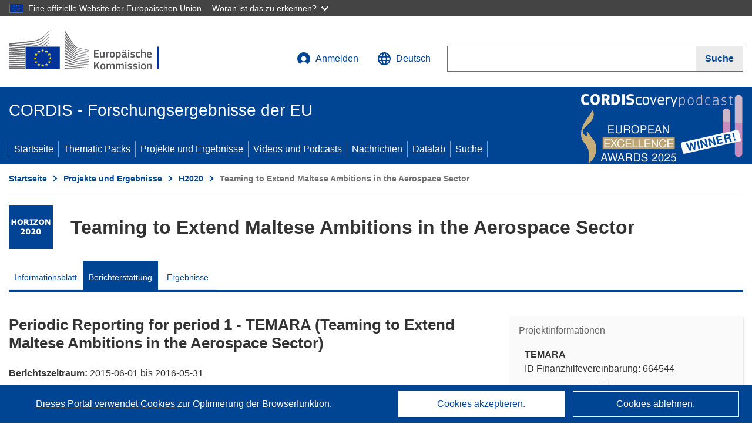

--- FILE ---
content_type: image/svg+xml
request_url: https://cordis.europa.eu/images/tmp-preset-ec/logo/positive/logo-ec--de.svg
body_size: 23713
content:
<svg
  width="291"
  height="72"
  viewBox="0 0 291 72"
  fill="none"
  xmlns="http://www.w3.org/2000/svg"
>
<path
    d="M86.9932 27.5411H86.9369H28.567V66.1905H86.9369H86.9932V27.5411Z"
    fill="#003399"
  />
<path
    d="M58.3093 33.3809H60.3442L58.703 34.645L59.3421 36.6472L57.711 35.4135L56.08 36.6472L56.7191 34.645L55.0676 33.3809H57.0975L57.711 31.4293L58.3093 33.3809Z"
    fill="#FFED00"
  />
<path
    d="M58.3808 59.1574H60.4158L58.7796 60.3759L59.4137 62.3023L57.7826 61.1141L56.1516 62.3023L56.7958 60.3759L55.1392 59.1574H57.1691L57.7826 57.2815L58.3808 59.1574Z"
    fill="#FFED00"
  />
<path
    d="M64.8283 57.4534H66.8684L65.2271 58.6669L65.8663 60.5933L64.2301 59.4051L62.5991 60.5933L63.2433 58.6669L61.5867 57.4534H63.6165L64.2301 55.5725L64.8283 57.4534Z"
    fill="#FFED00"
  />
<path
    d="M64.8283 35.1001H66.8684L65.2271 36.3186L65.8663 38.245L64.2301 37.0568L62.5991 38.245L63.2433 36.3186L61.5867 35.1001H63.6165L64.2301 33.2242L64.8283 35.1001Z"
    fill="#FFED00"
  />
<path
    d="M69.6192 39.8377H71.6491L70.0129 41.0512L70.6469 42.9776L69.0159 41.7894L67.3848 42.9776L68.0291 41.0512L66.3724 39.8377H68.4023L69.0159 37.9568L69.6192 39.8377Z"
    fill="#FFED00"
  />
<path
    d="M69.6192 52.7815H71.6491L70.0129 54.0001L70.6469 55.9265L69.0159 54.7383L67.3848 55.9265L68.0291 54.0001L66.3724 52.7815H68.4023L69.0159 50.9057L69.6192 52.7815Z"
    fill="#FFED00"
  />
<path
    d="M71.4087 46.2085H73.4488L71.8076 47.427L72.4467 49.3534L70.8105 48.1652L69.1795 49.3534L69.8237 47.427L68.1671 46.2085H70.197L70.8105 44.3326L71.4087 46.2085Z"
    fill="#FFED00"
  />
<path
    d="M51.7391 35.1203H53.7689L52.1328 36.3337L52.7668 38.2601L51.1357 37.0719L49.5047 38.2601L50.1489 36.3337L48.4974 35.1203H50.5222L51.1357 33.2393L51.7391 35.1203Z"
    fill="#FFED00"
  />
<path
    d="M47.0811 39.8528H49.1212L47.4799 41.0663L48.1139 42.9927L46.4829 41.8045L44.8518 42.9927L45.4961 41.0663L43.8395 39.8528H45.8693L46.4829 37.9719L47.0811 39.8528Z"
    fill="#FFED00"
  />
<path
    d="M45.3529 46.2287H47.3879L45.7517 47.4422L46.3857 49.3686L44.7547 48.1855L43.1237 49.3686L43.7679 47.4422L42.1164 46.2287H44.1411L44.7547 44.3478L45.3529 46.2287Z"
    fill="#FFED00"
  />
<path
    d="M47.0811 52.7967H49.1212L47.4799 54.0152L48.1139 55.9417L46.4829 54.7535L44.8518 55.9417L45.4961 54.0152L43.8395 52.7967H45.8693L46.4829 50.9209L47.0811 52.7967Z"
    fill="#FFED00"
  />
<path
    d="M51.8055 57.4686H53.8354L52.1992 58.6821L52.8332 60.6085L51.2022 59.4203L49.5711 60.6085L50.2154 58.6821L48.5639 57.4686H50.5886L51.2022 55.5877L51.8055 57.4686Z"
    fill="#FFED00"
  />
<path
    d="M95.8693 0.00505726C95.8693 0.00505726 107.869 18.9101 110.068 22.3736C112.262 25.8371 114.772 28.5826 123.653 30.4433C132.535 32.304 136.4 33.1837 136.4 33.1837V33.8562C136.4 33.8562 130.755 32.668 123.495 31.0652C116.234 29.4624 113.264 28.9214 109.956 24.3657C107.2 20.5736 95.8693 3.61517 95.8693 3.61517V0V0.00505726Z"
    fill="#6D6E70"
  />
<path
    d="M95.8693 21.5949C95.8693 21.5949 106.796 32.9157 109.956 36.1668C113.31 39.6152 117.6 40.8893 123.551 41.941C129.232 42.9421 136.395 44.1 136.395 44.1V44.7371C136.395 44.7371 129.666 43.6449 123.551 42.6135C117.553 41.5972 113.356 41.0309 109.92 37.9011C106.842 35.1 95.8693 24.9219 95.8693 24.9219V21.5899V21.5949Z"
    fill="#6D6E70"
  />
<path
    d="M95.8693 26.6967C95.8693 26.6967 106.259 36.2377 109.956 39.4989C113.356 42.4973 116.112 43.4326 123.587 44.7422C131.062 46.0517 136.395 46.8658 136.395 46.8658V47.5383C136.395 47.5383 129.63 46.4411 123.551 45.4804C117.472 44.5248 113.596 44.1456 109.956 41.2281C105.758 37.8607 95.8693 29.8113 95.8693 29.8113V26.6916V26.6967Z"
    fill="#6D6E70"
  />
<path
    d="M95.8693 32.1321C95.8693 32.1321 107.737 41.4456 109.956 43.0737C112.175 44.7018 115.109 46.6029 123.623 47.8214C132.064 49.0298 136.395 49.6265 136.395 49.6265V50.3343C136.395 50.3343 128.741 49.2371 123.623 48.6001C118.505 47.963 114.583 47.69 109.991 44.6664C105.523 41.7237 95.8693 35.004 95.8693 35.004V32.1321Z"
    fill="#6D6E70"
  />
<path
    d="M95.8693 37.3601C95.8693 37.3601 107.772 45.1972 110.027 46.441C112.282 47.6798 114.931 49.7023 123.623 50.7995C132.315 51.8967 136.395 52.3922 136.395 52.3922V53.0646C136.395 53.0646 129.206 52.286 123.587 51.6843C117.973 51.0826 114.143 50.2686 109.956 47.9983C105.768 45.7332 95.8693 40.0096 95.8693 40.0096V37.3601Z"
    fill="#6D6E70"
  />
<path
    d="M95.8693 42.5882C95.8693 42.5882 106.392 48.2511 109.956 50.0158C113.928 51.9877 117.364 52.9332 123.587 53.6663C129.697 54.3843 136.395 55.082 136.395 55.082V55.7191C136.395 55.7191 130.203 55.0618 123.587 54.445C117.027 53.8281 114.69 53.545 109.956 51.4669C105.722 49.6062 95.8693 45.0657 95.8693 45.0657V42.5832V42.5882Z"
    fill="#6D6E70"
  />
<path
    d="M95.8693 47.8871C95.8693 47.8871 104.183 51.4062 110.027 53.7017C115.774 55.9568 120.166 56.1489 123.658 56.5382C125.197 56.7101 136.395 57.8478 136.395 57.8478V58.4848C136.395 58.4848 129.707 57.9539 123.623 57.423C117.538 56.8921 114.915 56.6646 109.991 55.0517C105.006 53.4135 95.8693 50.2635 95.8693 50.2635V47.8921V47.8871Z"
    fill="#6D6E70"
  />
<path
    d="M95.8693 53.2922C95.8693 53.2922 104.265 55.8658 109.991 57.3523C115.718 58.8388 120.974 59.4455 123.623 59.6175C126.271 59.7944 136.4 60.6085 136.4 60.6085V61.2102C136.4 61.2102 130.638 60.8208 123.587 60.3253C117.886 59.9259 113.31 59.5012 109.956 58.768C106.244 57.959 95.8693 55.522 95.8693 55.522V53.2922Z"
    fill="#6D6E70"
  />
<path
    d="M95.8693 58.6062C95.8693 58.6062 102.736 59.7793 109.991 60.9675C115.432 61.8574 122.799 62.4186 123.587 62.454C124.374 62.4894 136.395 63.3034 136.395 63.3034V63.9405C136.395 63.9405 128.7 63.5461 123.587 63.268C118.259 62.9748 112.962 62.6562 109.956 62.3478C103.217 61.6551 95.8693 60.7349 95.8693 60.7349V58.6062Z"
    fill="#6D6E70"
  />
<path
    d="M95.8693 64.1074C95.8693 64.1074 106.699 64.5119 109.991 64.5826C113.284 64.6534 136.395 65.5737 136.395 65.5737V66.1956H95.8693V64.1074Z"
    fill="#6D6E70"
  />
<path
    d="M123.582 33.3657C113.78 31.2775 111.561 27.7332 109.915 25.5388C108.268 23.3393 95.8642 5.41516 95.8642 5.41516V8.71179C96.355 9.34382 106.97 23.8348 109.95 27.627C113.31 31.8994 118.571 32.8702 123.582 33.932C128.587 34.9938 136.395 36.4753 136.395 36.4753V35.909C136.395 35.909 126.118 33.9017 123.582 33.3657Z"
    fill="#6D6E70"
  />
<path
    d="M123.582 36.2023C115.534 34.645 112.277 32.127 109.915 29.0832C107.552 26.0343 95.8642 10.4461 95.8642 10.4461V14.2787C96.355 14.85 107.046 27.7534 109.915 30.9995C113.259 34.7866 117.927 35.7826 123.582 36.809C129.237 37.8355 136.39 39.1804 136.39 39.1804V38.6141C136.39 38.6141 128.224 37.1023 123.582 36.2074V36.2023Z"
    fill="#6D6E70"
  />
<path
    d="M123.582 39.1399C115.212 37.532 113.494 36.2124 109.95 32.3747C107.721 29.9629 96.3448 16.6803 95.8642 16.1191V19.6584C95.8642 19.6584 106.494 30.8731 109.915 34.1849C114.399 38.5332 118.607 38.8618 123.582 39.7467C128.557 40.6315 136.39 42.0472 136.39 42.0472V41.4455C136.39 41.4455 126.931 39.7871 123.582 39.145V39.1399Z"
    fill="#6D6E70"
  />
<path
    d="M0.782944 27.7787C0.782944 27.7787 28.4954 24.8562 36.2569 23.7792C48.5281 22.0803 58.57 20.2702 67.8603 6.18875C67.8603 6.18875 67.8705 5.38987 67.8603 5.03088C62.1696 13.591 54.3211 19.4309 43.5122 21.1247C32.9539 22.7831 0.777832 25.2051 0.777832 25.2051V27.7787H0.782944Z"
    fill="#6D6E70"
  />
<path
    d="M0.777832 24.2849C0.777832 24.2849 26.4604 21.1045 34.9224 19.9315C48.3082 18.0809 57.7212 16.4174 67.8552 1.05675C67.8552 1.05675 67.8603 0.394392 67.8552 0.00506592C61.648 9.34384 53.9836 15.3759 42.1931 17.2264C30.6735 19.0365 0.777832 21.6759 0.777832 21.6759V24.2899V24.2849Z"
    fill="#6D6E70"
  />
<path d="M26.9973 64.1326H0.793167V66.1854H26.9973V64.1326Z" fill="#6D6E70" />
<path
    d="M67.8552 22.5708C67.8552 22.5708 67.8705 21.3624 67.8654 21.1045C66.6332 22.9601 65.0124 24.6438 63.141 26.1253H64.9766C66.0094 25.0736 66.9758 23.8955 67.8501 22.5708H67.8552Z"
    fill="#6D6E70"
  />
<path
    d="M67.8552 17.1101C67.8552 17.1101 67.8654 16.0382 67.8603 15.745C64.8897 20.2146 60.4669 23.7843 55.3539 26.1506L58.3706 26.1405C61.8577 24.1332 65.0993 21.2815 67.8501 17.1101H67.8552Z"
    fill="#6D6E70"
  />
<path
    d="M67.8552 11.6495C67.8552 11.6495 67.8654 10.7141 67.8552 10.3905C62.686 18.1719 54.6483 23.4961 44.8212 25.0382C42.4948 25.4023 38.706 25.8068 34.3037 26.2163L46.3039 26.1759C54.224 24.4315 61.6378 21.059 67.845 11.6495H67.8552Z"
    fill="#6D6E70"
  />
<path
    d="M27.0024 60.6742C13.6319 60.745 0.793167 60.8006 0.793167 60.8006V62.9394C0.793167 62.9394 14.2403 62.8433 27.0024 62.7371V60.6742Z"
    fill="#6D6E70"
  />
<path
    d="M27.0024 57.0034C13.7239 57.15 0.788055 57.2613 0.788055 57.2613V59.4456C0.788055 59.4456 14.3733 59.2686 27.0024 59.0714V57.0034Z"
    fill="#6D6E70"
  />
<path
    d="M26.9973 53.3225C13.816 53.55 0.788055 53.7219 0.788055 53.7219V55.9517C0.788055 55.9517 14.5164 55.6837 26.9973 55.3905V53.3225Z"
    fill="#6D6E70"
  />
<path
    d="M27.0024 49.6214C13.9182 49.9399 0.788055 50.1776 0.788055 50.1776V52.4478C0.788055 52.4478 14.6749 52.0736 27.0024 51.6843V49.6163V49.6214Z"
    fill="#6D6E70"
  />
<path
    d="M27.0075 45.9102C14.0205 46.3197 0.788055 46.6433 0.788055 46.6433V48.959C0.788055 48.959 14.8437 48.4736 27.0075 47.9781V45.9152V45.9102Z"
    fill="#6D6E70"
  />
<path
    d="M27.0024 42.1838C14.1176 42.6995 0.788055 43.104 0.788055 43.104V45.4602C0.788055 45.4602 15.0175 44.8433 27.0024 44.2315V42.1787V42.1838Z"
    fill="#6D6E70"
  />
<path
    d="M27.0075 38.4321C14.2199 39.059 0.782944 39.5596 0.782944 39.5596V41.9613C0.782944 41.9613 15.2016 41.1978 27.0075 40.4647V38.4321Z"
    fill="#6D6E70"
  />
<path
    d="M27.0075 34.6602C14.317 35.4085 0.782944 36.0203 0.782944 36.0203V38.4624C0.782944 38.4624 15.3959 37.5321 27.0075 36.6725V34.6602Z"
    fill="#6D6E70"
  />
<path
    d="M27.0075 30.868C14.404 31.7478 0.782944 32.486 0.782944 32.486V34.9736C0.782944 34.9736 15.5902 33.8512 27.0075 32.8601V30.8731V30.868Z"
    fill="#6D6E70"
  />
<path
    d="M27.0075 27.0405C14.4807 28.0669 0.777832 28.9416 0.777832 28.9416V31.4697C0.777832 31.4697 15.7845 30.1247 27.0075 28.9922V27.0405Z"
    fill="#6D6E70"
  />
<path d="M255.999 66.2489V27.4286H252.689V66.2489H255.999Z" fill="#003399" />
<path
    d="M145.399 33.4787C145.399 33.2296 145.516 33.0923 145.786 33.0923H152.893C153.127 33.0923 153.259 33.2296 153.259 33.4584V34.6581C153.259 34.892 153.162 35.0038 152.872 35.0038H147.6V38.3287H152.273C152.522 38.3287 152.659 38.4456 152.659 38.6744V39.8742C152.659 40.108 152.562 40.2199 152.273 40.2199H147.6V44.0226H153.01C153.244 44.0226 153.355 44.1395 153.355 44.3886V45.5681C153.355 45.8172 153.259 45.9138 152.989 45.9138H145.786C145.516 45.9138 145.399 45.7969 145.399 45.5681V33.4736V33.4787Z"
    fill="#58595B"
  />
<path
    d="M163.091 45.9192H161.718C161.429 45.9192 161.352 45.7819 161.352 45.5531V44.9532L161.312 44.9329C160.559 45.4565 159.242 46.092 158.068 46.092C155.46 46.092 155.211 44.5465 155.211 42.5181V36.8394C155.211 36.6056 155.308 36.453 155.577 36.453H156.985C157.234 36.453 157.331 36.5903 157.331 36.8394V42.269C157.331 43.4281 157.56 44.1602 158.739 44.1602C159.568 44.1602 160.844 43.5399 161.347 43.2908V36.8394C161.347 36.6056 161.423 36.453 161.713 36.453H163.086C163.355 36.453 163.452 36.5903 163.452 36.8394V45.5531C163.452 45.8022 163.355 45.9192 163.086 45.9192H163.091Z"
    fill="#58595B"
  />
<path
    d="M168.002 45.5519C168.002 45.7857 167.905 45.9179 167.636 45.9179H166.243C165.974 45.9179 165.877 45.801 165.877 45.5519V36.8381C165.877 36.589 165.974 36.4518 166.243 36.4518H167.616C167.905 36.4518 168.002 36.6043 168.002 36.8381V37.6871L168.043 37.7278C168.622 37.1889 169.995 36.528 170.9 36.3552C171.149 36.2992 171.327 36.3552 171.362 36.6856L171.5 37.982C171.52 38.2514 171.54 38.3684 171.134 38.4446C170.051 38.6581 168.678 39.0445 168.002 39.3343V45.5519Z"
    fill="#58595B"
  />
<path
    d="M176.502 46.0713C172.618 46.0713 172.369 43.2345 172.369 41.0281C172.369 39.2132 172.776 36.2595 176.502 36.2595C180.229 36.2595 180.773 38.7505 180.773 41.0281C180.773 43.3057 180.503 46.0713 176.502 46.0713ZM176.517 38.1151C174.875 38.1151 174.509 39.1573 174.509 41.1654C174.509 43.1735 174.875 44.2157 176.497 44.2157C178.256 44.2157 178.602 43.2294 178.602 41.1654C178.602 39.1013 178.271 38.1151 176.517 38.1151Z"
    fill="#58595B"
  />
<path
    d="M187.163 46.0917C186.528 46.0917 185.638 45.9747 184.748 45.6646L184.728 45.685V49.0861C184.728 49.2996 184.672 49.4724 184.362 49.4724H182.989C182.679 49.4724 182.623 49.3352 182.623 49.0861V36.8391C182.623 36.59 182.72 36.4527 182.989 36.4527H184.362C184.632 36.4527 184.708 36.6052 184.708 36.8391V37.4186L184.764 37.4593C185.46 36.9763 186.696 36.3002 187.814 36.3002C190.346 36.3002 191.002 38.2117 191.002 41.1298C191.002 44.2767 190.209 46.0917 187.158 46.0917H187.163ZM187.321 38.232C186.528 38.232 185.313 38.7913 184.733 39.1014V43.931C185.603 44.1801 186.299 44.2615 186.955 44.2615C188.348 44.2615 188.831 43.5447 188.831 41.1146C188.831 38.6845 188.348 38.2371 187.326 38.2371L187.321 38.232Z"
    fill="#58595B"
  />
<path
    d="M198.699 44.8203C197.733 45.5524 196.437 46.0761 195.145 46.0761C193.096 46.0761 192.497 44.9576 192.497 43.3359C192.476 41.0735 193.696 40.1076 196.126 40.1076H198.597V39.6043C198.597 38.4452 198.17 38.0385 196.589 38.0385C195.954 38.0385 194.733 38.1351 193.961 38.2113C193.574 38.2673 193.478 38.252 193.422 37.9775L193.249 37.2607C193.208 37.0115 193.269 36.8539 193.691 36.6811C194.52 36.3913 196.05 36.254 196.955 36.254C200.295 36.254 200.702 37.6267 200.702 39.7873V43.5138C200.702 44.3069 200.798 44.3272 201.398 44.4035C201.688 44.4238 201.764 44.4797 201.764 44.6932V45.5067C201.764 45.7202 201.627 45.8524 201.302 45.9134C200.992 45.9693 200.682 46.01 200.392 46.01C199.482 46.01 198.923 45.7405 198.729 44.8305L198.689 44.8102L198.699 44.8203ZM194.118 34.0782C194.118 33.4986 194.311 33.0563 195.201 33.0563C196.091 33.0563 196.264 33.463 196.264 34.0782C196.264 34.6577 196.111 35.161 195.201 35.161C194.235 35.161 194.118 34.6374 194.118 34.0782ZM198.582 41.6124H196.223C195.257 41.6124 194.637 41.9581 194.637 43.2342C194.637 44.0832 194.927 44.3526 195.837 44.3526C196.665 44.3526 197.845 43.8697 198.582 43.4426V41.6073V41.6124ZM197.885 34.0782C197.885 33.4986 198.099 33.0563 198.948 33.0563C199.858 33.0563 200.031 33.463 200.031 34.0782C200.031 34.6577 199.878 35.161 198.948 35.161C198.018 35.161 197.885 34.6374 197.885 34.0782Z"
    fill="#58595B"
  />
<path
    d="M204.514 35.0644C203.508 35.0644 203.376 34.5051 203.376 33.9459C203.376 33.3257 203.589 32.8427 204.514 32.8427C205.44 32.8427 205.653 33.285 205.653 33.9459C205.653 34.5458 205.48 35.0644 204.514 35.0644ZM205.536 45.5523C205.536 45.7659 205.46 45.9184 205.191 45.9184H203.818C203.548 45.9184 203.431 45.8015 203.431 45.5523V36.8234C203.431 36.5539 203.548 36.4573 203.818 36.4573H205.191C205.46 36.4573 205.536 36.6099 205.536 36.8234V45.5523Z"
    fill="#58595B"
  />
<path
    d="M211.098 46.0713C210.132 46.0713 208.836 45.934 208.103 45.6443C207.717 45.4917 207.641 45.3138 207.697 45.0088L207.834 44.3733C207.89 44.0632 208.027 44.0428 208.337 44.0835C209.186 44.2208 210.422 44.3174 211.083 44.3174C212.318 44.3174 212.821 43.9869 212.821 43.2142C212.821 42.3245 212.491 42.1313 211.276 41.9585C209.385 41.689 207.722 41.2823 207.722 39.1776C207.722 37.2661 209.191 36.2595 211.352 36.2595C212.145 36.2595 213.477 36.3764 214.29 36.6865C214.621 36.8238 214.753 36.9763 214.697 37.2661L214.545 37.9626C214.489 38.232 214.372 38.2727 214.021 38.232C213.192 38.1354 212.11 38.0185 211.393 38.0185C210.157 38.0185 209.868 38.3642 209.868 39.1013C209.868 39.8385 210.33 39.9503 211.51 40.1435C213.345 40.413 215.007 40.779 215.007 43.082C215.007 45.385 213.096 46.0764 211.108 46.0764L211.098 46.0713Z"
    fill="#58595B"
  />
<path
    d="M223.985 45.0291C224.062 45.3189 224.006 45.4714 223.655 45.629C222.923 45.9391 221.667 46.0713 220.717 46.0713C217.102 46.0713 216.583 43.7531 216.583 41.1247C216.583 38.7302 217.143 36.2595 220.717 36.2595C221.606 36.2595 222.862 36.3764 223.691 36.7221C223.94 36.839 224.021 37.0119 223.98 37.261L223.843 38.0337C223.767 38.3235 223.609 38.3235 223.243 38.3032C222.45 38.2269 221.545 38.1303 220.884 38.1303C219.319 38.1303 218.78 38.9437 218.78 41.084C218.78 43.4989 219.319 44.2157 220.864 44.2157C221.444 44.2157 222.562 44.1394 223.355 44.0428C223.665 44.0022 223.797 44.0022 223.858 44.3326L223.975 45.0291H223.985Z"
    fill="#58595B"
  />
<path
    d="M233.279 45.9178H231.906C231.637 45.9178 231.52 45.8009 231.52 45.5518C231.52 43.6759 231.54 41.8457 231.54 39.9697C231.54 38.9072 231.311 38.1751 230.147 38.1751C229.374 38.1751 228.022 38.8106 227.498 39.0445V45.5518C227.498 45.7857 227.422 45.9178 227.132 45.9178H225.76C225.511 45.9178 225.414 45.8009 225.414 45.5518V32.6693C225.414 32.4202 225.511 32.3033 225.76 32.3033H227.132C227.422 32.3033 227.519 32.4405 227.519 32.6693V37.3465C228.215 36.9194 229.527 36.2839 230.727 36.2839C233.391 36.2839 233.665 38.0023 233.665 39.9545V45.5569C233.665 45.7908 233.568 45.9229 233.279 45.9229V45.9178Z"
    fill="#58595B"
  />
<path
    d="M237.722 41.765C237.778 43.7172 238.474 44.2561 240.061 44.2561C240.757 44.2561 241.84 44.1188 242.572 44.0426C242.918 44.0019 243.035 44.0019 243.096 44.373L243.213 45.0085C243.269 45.2983 243.233 45.4508 242.882 45.6084C242.13 45.8982 240.722 46.0913 239.771 46.0913C236.08 46.0913 235.541 43.7375 235.541 41.2261C235.541 39.3502 235.887 36.2643 239.654 36.2643C243.111 36.2643 243.731 38.5062 243.787 40.5906C243.807 41.2871 243.614 41.7701 242.841 41.7701H237.722V41.765ZM237.742 40.3161H241.565C241.565 39.1366 241.255 37.9978 239.654 37.9978C238.225 37.9978 237.839 38.8672 237.742 40.3161Z"
    fill="#58595B"
  />
<path
    d="M147.621 59.6101L149.09 57.7189L152.334 53.723C152.506 53.5298 152.664 53.4332 152.969 53.4332H154.728C154.997 53.4332 155.074 53.6264 154.901 53.8196L150.707 58.9187L155.033 65.8531C155.186 66.1022 155.053 66.2598 154.84 66.2598H153.061C152.73 66.2598 152.598 66.1225 152.44 65.8937L149.273 60.6421L147.575 62.7468V65.8937C147.575 66.1072 147.499 66.2598 147.229 66.2598H145.78C145.511 66.2598 145.394 66.1428 145.394 65.8937V53.8196C145.394 53.5705 145.511 53.4332 145.78 53.4332H147.229C147.499 53.4332 147.575 53.5857 147.575 53.8196V59.6152H147.616L147.621 59.6101Z"
    fill="#58595B"
  />
<path
    d="M160.315 66.4061C156.431 66.4061 156.182 63.5694 156.182 61.363C156.182 59.548 156.589 56.5943 160.315 56.5943C164.042 56.5943 164.586 59.0854 164.586 61.363C164.586 63.6405 164.316 66.4061 160.315 66.4061ZM160.336 58.4499C158.693 58.4499 158.327 59.4921 158.327 61.5002C158.327 63.5083 158.693 64.5505 160.315 64.5505C162.074 64.5505 162.42 63.5643 162.42 61.5002C162.42 59.4362 162.089 58.4499 160.336 58.4499Z"
    fill="#58595B"
  />
<path
    d="M179.959 66.254H178.566C178.297 66.254 178.2 66.1371 178.2 65.888V60.4025C178.2 58.9739 177.854 58.5672 176.888 58.5672C176.172 58.5672 175.012 59.1264 174.418 59.4366C174.418 59.6297 174.438 59.9754 174.438 60.4228V65.888C174.438 66.1218 174.362 66.254 174.072 66.254H172.664C172.415 66.254 172.333 66.1371 172.333 65.888V60.3059C172.333 59.1264 172.023 58.5672 171.057 58.5672C170.381 58.5672 169.298 59.0502 168.566 59.4366V65.888C168.566 66.1218 168.47 66.254 168.2 66.254H166.812C166.563 66.254 166.467 66.1371 166.467 65.888V57.1742C166.467 56.9251 166.563 56.7879 166.812 56.7879H168.185C168.475 56.7879 168.571 56.9404 168.571 57.1742V57.7335L168.592 57.7538C169.344 57.2302 170.407 56.6557 171.469 56.615C172.587 56.615 173.518 56.8489 174.118 57.9673C175.084 57.2505 176.283 56.615 177.519 56.615C180.071 56.615 180.32 58.2774 180.32 60.2093V65.888C180.32 66.1218 180.244 66.254 179.974 66.254H179.959Z"
    fill="#58595B"
  />
<path
    d="M195.877 66.2541H194.484C194.215 66.2541 194.118 66.1372 194.118 65.8881V60.4026C194.118 58.9741 193.772 58.5673 192.806 58.5673C192.09 58.5673 190.936 59.1266 190.336 59.4367C190.336 59.6299 190.356 59.9756 190.356 60.4229V65.8881C190.356 66.1219 190.28 66.2541 189.99 66.2541H188.582C188.333 66.2541 188.251 66.1372 188.251 65.8881V60.306C188.251 59.1266 187.941 58.5673 186.975 58.5673C186.299 58.5673 185.216 59.0503 184.484 59.4367V65.8881C184.484 66.1219 184.388 66.2541 184.118 66.2541H182.725C182.476 66.2541 182.379 66.1372 182.379 65.8881V57.1744C182.379 56.9253 182.476 56.788 182.725 56.788H184.098C184.388 56.788 184.484 56.9405 184.484 57.1744V57.7336L184.504 57.7539C185.257 57.2303 186.319 56.6558 187.382 56.6151C188.5 56.6151 189.431 56.849 190.031 57.9675C190.997 57.2506 192.191 56.6151 193.432 56.6151C195.984 56.6151 196.233 58.2776 196.233 60.2094V65.8881C196.233 66.1219 196.157 66.2541 195.887 66.2541H195.877Z"
    fill="#58595B"
  />
<path
    d="M199.665 55.3998C198.658 55.3998 198.526 54.8406 198.526 54.2814C198.526 53.6611 198.739 53.1782 199.665 53.1782C200.59 53.1782 200.803 53.6205 200.803 54.2814C200.803 54.8813 200.631 55.3998 199.665 55.3998ZM200.692 65.8878C200.692 66.1013 200.615 66.2538 200.346 66.2538H198.973C198.704 66.2538 198.587 66.1369 198.587 65.8878V57.1588C198.587 56.8894 198.704 56.7928 198.973 56.7928H200.346C200.615 56.7928 200.692 56.9453 200.692 57.1588V65.8878Z"
    fill="#58595B"
  />
<path
    d="M206.253 66.4061C205.287 66.4061 203.991 66.2689 203.259 65.9791C202.873 65.8266 202.796 65.6486 202.852 65.3436L202.99 64.7081C203.045 64.398 203.183 64.3777 203.493 64.4183C204.342 64.5556 205.577 64.6522 206.238 64.6522C207.473 64.6522 207.977 64.3218 207.977 63.549C207.977 62.6593 207.646 62.4662 206.431 62.2933C204.54 62.0239 202.878 61.6171 202.878 59.5124C202.878 57.6009 204.347 56.5943 206.508 56.5943C207.301 56.5943 208.633 56.7112 209.446 57.0213C209.776 57.1586 209.909 57.3111 209.853 57.6009L209.7 58.2974C209.644 58.5668 209.527 58.6075 209.177 58.5668C208.348 58.4702 207.265 58.3533 206.548 58.3533C205.313 58.3533 205.023 58.699 205.023 59.4362C205.023 60.1733 205.486 60.2852 206.665 60.4784C208.5 60.7478 210.163 61.1138 210.163 63.4168C210.163 65.7198 208.251 66.4112 206.264 66.4112L206.253 66.4061Z"
    fill="#58595B"
  />
<path
    d="M215.119 66.4061C214.153 66.4061 212.857 66.2689 212.125 65.9791C211.739 65.8266 211.662 65.6486 211.718 65.3436L211.855 64.7081C211.911 64.398 212.049 64.3777 212.359 64.4183C213.208 64.5556 214.443 64.6522 215.104 64.6522C216.339 64.6522 216.843 64.3218 216.843 63.549C216.843 62.6593 216.512 62.4662 215.297 62.2933C213.406 62.0239 211.744 61.6171 211.744 59.5124C211.744 57.6009 213.213 56.5943 215.373 56.5943C216.167 56.5943 217.499 56.7112 218.312 57.0213C218.642 57.1586 218.775 57.3111 218.719 57.6009L218.566 58.2974C218.51 58.5668 218.393 58.6075 218.042 58.5668C217.214 58.4702 216.131 58.3533 215.414 58.3533C214.179 58.3533 213.889 58.699 213.889 59.4362C213.889 60.1733 214.352 60.2852 215.531 60.4784C217.366 60.7478 219.029 61.1138 219.029 63.4168C219.029 65.7198 217.117 66.4112 215.129 66.4112L215.119 66.4061Z"
    fill="#58595B"
  />
<path
    d="M222.17 55.3996C221.164 55.3996 221.032 54.8403 221.032 54.2811C221.032 53.6609 221.245 53.1779 222.17 53.1779C223.096 53.1779 223.309 53.6202 223.309 54.2811C223.309 54.881 223.136 55.3996 222.17 55.3996ZM223.197 65.8876C223.197 66.1011 223.121 66.2536 222.852 66.2536H221.479C221.21 66.2536 221.093 66.1367 221.093 65.8876V57.1586C221.093 56.8891 221.21 56.7925 221.479 56.7925H222.852C223.121 56.7925 223.197 56.9451 223.197 57.1586V65.8876Z"
    fill="#58595B"
  />
<path
    d="M229.532 66.4061C225.648 66.4061 225.399 63.5694 225.399 61.363C225.399 59.548 225.805 56.5943 229.532 56.5943C233.258 56.5943 233.802 59.0854 233.802 61.363C233.802 63.6405 233.533 66.4061 229.532 66.4061ZM229.552 58.4499C227.91 58.4499 227.544 59.4921 227.544 61.5002C227.544 63.5083 227.91 64.5505 229.532 64.5505C231.291 64.5505 231.637 63.5643 231.637 61.5002C231.637 59.4362 231.306 58.4499 229.552 58.4499Z"
    fill="#58595B"
  />
<path
    d="M243.502 66.2539H242.109C241.86 66.2539 241.743 66.137 241.743 65.8878L241.764 60.4583C241.764 59.3195 241.494 58.5671 240.371 58.5671C239.598 58.5671 238.245 59.1873 237.722 59.4364V65.8878C237.722 66.1217 237.625 66.2539 237.356 66.2539H235.983C235.714 66.2539 235.617 66.137 235.617 65.8878V57.1741C235.617 56.925 235.714 56.7877 235.983 56.7877H237.356C237.625 56.7877 237.722 56.925 237.722 57.1741V57.7537C237.722 57.7537 237.763 57.774 237.778 57.774C238.495 57.2707 239.847 56.6149 241.021 56.6149C243.629 56.6149 243.858 58.3332 243.858 60.2854V65.8878C243.858 66.1217 243.782 66.2539 243.492 66.2539H243.502Z"
    fill="#58595B"
  />
</svg>
